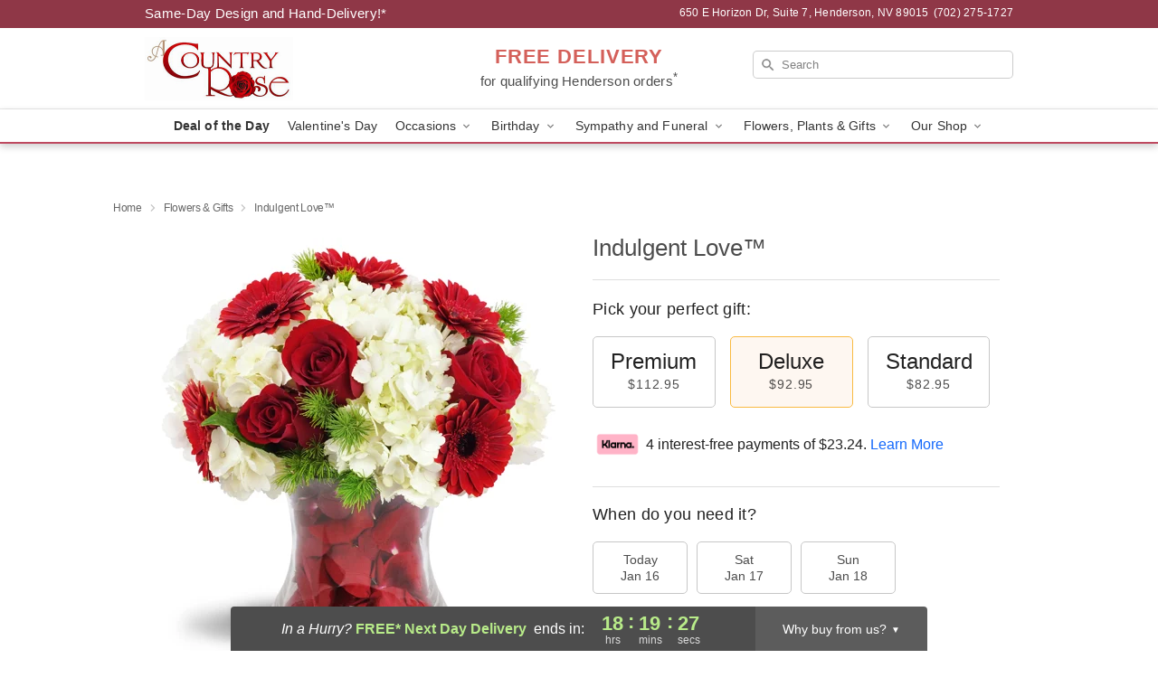

--- FILE ---
content_type: text/html; charset=UTF-8
request_url: https://www.acountryroseflowershop.com/storefronts/datesClosed?fcplus=0
body_size: 557
content:
{"no_delivery_dates":["2026-01-01","2026-01-04","2026-01-05","2026-01-11","2026-01-18","2026-01-25","2026-02-01","2026-02-08","2026-02-15","2026-02-22","2026-03-01","2026-03-08","2026-03-15","2026-03-22","2026-03-29","2026-04-12","2026-04-19","2026-04-26"],"no_pickup_dates":["2026-01-01","2026-01-04","2026-01-05","2026-01-11","2026-01-18","2026-01-25","2026-02-01","2026-02-08","2026-02-15","2026-02-22","2026-03-01","2026-03-08","2026-03-15","2026-03-22","2026-03-29","2026-04-12","2026-04-19","2026-04-26"],"delivery_cutoff_difference":{"y":0,"m":0,"d":0,"h":3,"i":10,"s":30,"f":0.705777,"weekday":0,"weekday_behavior":0,"first_last_day_of":0,"invert":0,"days":0,"special_type":0,"special_amount":0,"have_weekday_relative":0,"have_special_relative":0},"pickup_cutoff_difference":{"y":0,"m":0,"d":0,"h":0,"i":10,"s":30,"f":0.705777,"weekday":0,"weekday_behavior":0,"first_last_day_of":0,"invert":0,"days":0,"special_type":0,"special_amount":0,"have_weekday_relative":0,"have_special_relative":0},"pickup_cutoff":"4:00 PM PDT","delivery_cutoff":"1:00 PM PDT","delivery_today":false,"pickup_today":false,"pickup_disabled":false,"delivery_disabled":false,"delivery_cutoff_diff_next":{"y":0,"m":0,"d":0,"h":18,"i":19,"s":29,"f":0.279731,"weekday":0,"weekday_behavior":0,"first_last_day_of":0,"invert":1,"days":0,"special_type":0,"special_amount":0,"have_weekday_relative":0,"have_special_relative":0},"delivery_next_100hr":true}